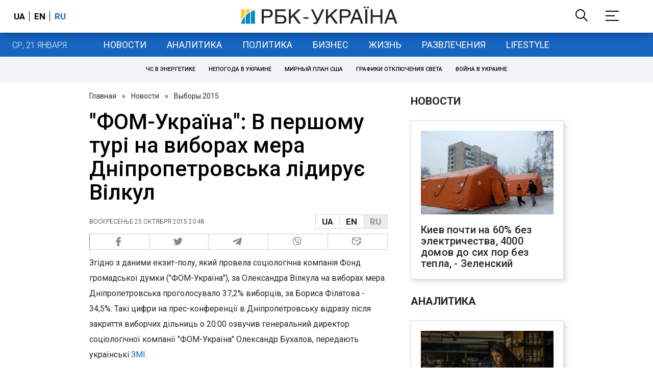

--- FILE ---
content_type: application/javascript; charset=utf-8
request_url: https://fundingchoicesmessages.google.com/f/AGSKWxVBEfnzhNK78TKQCMi8l0Qbo0MWF1SMaWXsCW_06q8EyY46qzzUe7S_JK2TS9dZt2titX7qKjgFN7iFSo8Q8KxGZibgcKzABtgk1RkySmpza0_sWw7S9PlK5sUIRfZhu41ibc86mFC2TD7fD_sXudyQwUZRJNlwa5RWj5QQ8BFW5hQcX-SEL5kuLg==/_/default_oas./ads-holder./frame_ads_-ad-util./insertads.
body_size: -1291
content:
window['3ace7895-9d33-4e86-b5b2-1521cbb47723'] = true;